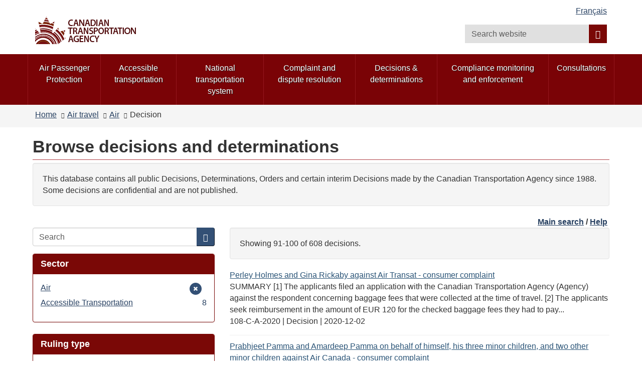

--- FILE ---
content_type: text/html; charset=utf-8
request_url: https://otc-cta.gc.ca/eng/decisions?f%5B0%5D=field_mandate%3A1691&f%5B1%5D=field_mode%3A1345&f%5B2%5D=field_ruling_type%3A1298&page=9
body_size: 11291
content:
<!DOCTYPE html>
<!--[if lt IE 9]><html lang="en" dir="ltr" class="no-js lt-ie9"><![endif]-->
<!--[if gt IE 8]><!-->
<html lang="en" dir="ltr"
  xmlns:og="http://ogp.me/ns#">
<!--<![endif]-->
<head>
  <link rel="profile" href="http://www.w3.org/1999/xhtml/vocab" />
  <meta charset="utf-8">
  <meta content="width=device-width,initial-scale=1" name="viewport" >
  <script type="text/x-mathjax-config">MathJax.Hub.Config({
  extensions: ['tex2jax.js'],
  jax: ['input/TeX','output/HTML-CSS'],
  tex2jax: {
    inlineMath: [ ['μ','μ'], ['\\(','\\)'] ],
    processEscapes: true,
    processClass: 'tex2jax',
    ignoreClass: 'html'
  },
  showProcessingMessages: false,
  messageStyle: 'none'
});</script><link rel="shortcut icon" href="https://otc-cta.gc.ca/sites/all/themes/cta2_bootstrap/images/cta_logo_leaf_offside_1.png" type="image/png" />
<script>window.rsConf = {general: {popupHref: '//app-na.readspeaker.com/cgi-bin/rsent?customerid=11965&lang=en_us&readid=block-system-main',usePost:true}};</script>
<meta name="robots" content="nofollow, noindex" />
<meta name="dcterms.creator" content="Web Experience Toolkit" />
<meta name="dcterms.language" title="ISO639-2" content="eng" />
<meta name="dcterms.subject" title="gccore" content="none" />
<meta name="dcterms.title" content="Browse decisions and determinations" />
<noscript><link rel="stylesheet" href="https://otc-cta.gc.ca/profiles/wetkit/libraries/wet-boew/css/noscript.min.css" /></noscript>
  <title>Browse decisions and determinations | Canadian Transportation Agency</title>
  <!-- HTML5 element support for IE6-8 -->
  <!--[if lt IE 9]>
    <script src="https://cdn.jsdelivr.net/html5shiv/3.7.3/html5shiv-printshiv.min.js"></script>
    <script src="http://ajax.googleapis.com/ajax/libs/jquery/1.11.1/jquery.min.js"></script>
  <![endif]-->
  <link type="text/css" rel="stylesheet" href="https://otc-cta.gc.ca/sites/default/files/css/css_lQaZfjVpwP_oGNqdtWCSpJT1EMqXdMiU84ekLLxQnc4.css" media="all" />
<link type="text/css" rel="stylesheet" href="https://otc-cta.gc.ca/sites/default/files/css/css_KCnBMOB69UhpkxgbF4-Rp1QuCC5ma-CSQSmvB1LjEUY.css" media="all" />

<!--[if gte IE 9]><!-->
<link type="text/css" rel="stylesheet" href="https://otc-cta.gc.ca/sites/default/files/css/css_LXpXM8pBJRv7NPKudwLFU7cy1C5uNlygkaao85GEtCU.css" media="all" />
<!--<![endif]-->
<link type="text/css" rel="stylesheet" href="https://otc-cta.gc.ca/sites/default/files/css/css_9na7m4r3HpHA5O5U1e_pgZuR46GziEpfhLM6MMHr2EE.css" media="all" />
<link type="text/css" rel="stylesheet" href="https://otc-cta.gc.ca/sites/default/files/css/css_CmiPx83mod0rfJR05ZnnUGxBfhLelyXDcqXfmbsi8dA.css" media="all" />
<link type="text/css" rel="stylesheet" href="https://otc-cta.gc.ca/sites/default/files/css/css_LDiBp89Lwg33B6rC-K92nvac3FC4ajoTgMBhv4DtsX4.css" media="all" />
<style>.inner.wb-eqht div.panel-separator{display:none;}#wb-sm .menu > li a:focus,#wb-sm .menu > li a:hover{background:#b0151e !important;}#wb-sm .menu .active,#wb-sm .menu .selected,#wb-sm .menu .wb-navcurr{background:#b0151e !important;}#wb-sm{background:#7A0306;}#wb-sm .menu > li{border-left:1px solid #94171e !important;}#wb-sm .menu .wb-navcurr{background:#b0151e !important;}.cta-home-top.bg-gray .col-md-4{display:none;}.cta-home-top.bg-gray .col-md-8{width:100% !important;}.cta-home-mid{display:none !important;}.cta-panel-red{background-color:#941114;color:#fff;}.cta-home-top .col-md-12 .pane-links.col-md-8,.cta-home-top .col-md-12 .pane-links.col-md-4{padding-left:0;padding-right:0;}body.i18n-en .content-listings .view-news-releases .views-row{padding-bottom:0.7em !important;margin-bottom:0.35em !important;}body.i18n-fr .content-listings .view-news-releases .views-row{padding-bottom:1.2em !important;margin-bottom:0.8em !important;}@media (min-width:992px){.pane-menu-menu-homepage-sidebar.col-md-8.pull-left{width:65% !important;}section.openplus-33-66{padding:0 10px 0 10px!important;}}.wb-tabs.carousel-s1 figure,.wb-tabs.carousel-s2 figure{background:rgba(36,56,80,0.9);}.pane-links h2.pane-title{background:rgba(36,56,80,0.9);border-color:rgba(36,56,80,0.9);}h2.pane-title{color:white;}.alert-notice a:focus,.alert-notice a:hover,.alert-danger a:focus,.alert-danger a:hover,.alert-warning a:focus,.alert-warning a:hover,.alert-success a:focus,.alert-success a:hover{color:#0535d2;}.cta-home-mid .container .row > div,.pane-links{border:1px solid rgba(36,56,80,0.9);}.pane-links li{border-top:1px solid rgba(36,56,80,0.9);}.pane-links h2.pane-title,.cta-home-mid h2.pane-title{background:rgba(36,56,80,0.9);border-color:rgba(36,56,80,0.9);}.btn.btn-secondary,.front .bg-white .btn.btn-primary{background:rgba(36,56,80,0.9);color:white;}.cta-home-bot .row{background:white;color:black;border:1px solid rgba(36,56,80,0.9);}.cta-home-bot h2.pane-title{color:#333 !important;}.cta-home-bot .btn btn-secondary span{color:white !important;}.cta-panel-red{background-color:#941114;color:#fff;}.front .homepage-chair img{background:#DDD;}form.webform-client-form div.form-type-radio label input,form.webform-client-form div.form-type-checkbox label input{height:20px;width:20px;position:relative;margin-right:5px;}body.page-node-submission div.webform-submission-info-text{width:100%;}div.panel-collapse.collapse.collapsed{display:none;}form.webform-client-form span.form-required{color:red;float:left;}form.webform-client-form div.form-type-textarea span.field-name{font-size:24px;}body.page-node-571130.page-node-done h1#wb-cont{display:none;}body.page-node-571130.page-node-done.i18n-fr ol.breadcrumb li.last a{color:white;}body.page-node-571130.page-node-done.i18n-fr ol.breadcrumb li.last a::before{content:"Formulaire de rétroaction sur l'accessibilité";color:#333;}body.i18n-en.page-node-571130.node-type-webform div.alert-warning{color:#f9f4d4;}body.i18n-en.page-node-571130.node-type-webform div.alert-warning::before{content:"Please note that you cannot submit an application at this time.  Please try again later.";color:#333;}body.i18n-fr.page-node-571130.node-type-webform div.alert-warning{color:#f9f4d4;}body.i18n-fr.page-node-571130.node-type-webform div.alert-warning::before{content:"Merci de noter que vous ne pouvez pas soumettre une nouvelle rétroaction à ce moment.  Veuillez réessayer plus tard.";color:#333;}.content-listings .views-row .views-field-counter .field-content a:hover,.content-listings .views-row .views-field-field-listing-title-long .field-content a:hover,.content-listings .views-row .views-field-title-field .field-content a:hover{color:#0535d2 !important;}section.openplus-66-33 h2.pane-title,body.node-type-enforcement-actions section.openplus-75-25 h2.pane-title{color:#333;}
</style>
  <script src="https://otc-cta.gc.ca/sites/default/files/js/js_Pt6OpwTd6jcHLRIjrE-eSPLWMxWDkcyYrPTIrXDSON0.js"></script>
<script src="https://otc-cta.gc.ca/sites/default/files/js/js_Nj7AYbNZJ1WiiHlUH9tHmB8OmpsTJ2_-s4UXgmm0X_Q.js"></script>
<script>document.createElement( "picture" );</script>
<script src="https://otc-cta.gc.ca/sites/default/files/js/js_kRPr8Am64vIqNsBwWrReBGHRLZcIsKB13mTwZ3cVO7w.js"></script>
<script src="https://otc-cta.gc.ca/sites/default/files/js/js_GL9hyPltflEMmemwmVfNng0oaUd6a8FYqCuZGX-DIVA.js"></script>
<script src="https://www.googletagmanager.com/gtag/js?id=G-38VWN4W742"></script>
<script>window.dataLayer = window.dataLayer || [];function gtag(){dataLayer.push(arguments)};gtag("js", new Date());gtag("set", "developer_id.dMDhkMT", true);gtag("config", "G-38VWN4W742", {"groups":"default","anonymize_ip":true});gtag("config", "UA-3593999-6", {"groups":"default","anonymize_ip":true});</script>
<script src="https://otc-cta.gc.ca/sites/default/files/js/js_h1-0SHf2Ktn8iH-b9N4w9wlCuUgO30Q3pJGov3IVolo.js"></script>
<script src="https://cdnjs.cloudflare.com/ajax/libs/mathjax/2.7.0/MathJax.js?config=TeX-AMS-MML_HTMLorMML"></script>
<script src="https://otc-cta.gc.ca/sites/default/files/js/js_NAY3K9ng7tFEIy24ocJFkvbhv10ZnZGLAQUGegqqFPo.js"></script>
<script>jQuery.extend(Drupal.settings, {"basePath":"\/","pathPrefix":"eng\/","setHasJsCookie":0,"ajaxPageState":{"theme":"cta2_bootstrap","theme_token":"NGFdQH6Iyge1gtApgLkFni8fVU6oSi9hhA0EzucXAgo","js":{"profiles\/wetkit\/libraries\/wet-boew\/js\/wet-boew.min.js":1,"profiles\/wetkit\/libraries\/theme-gcweb\/js\/theme.min.js":1,"profiles\/wetkit\/modules\/contrib\/picture\/picturefill2\/picturefill.min.js":1,"profiles\/wetkit\/modules\/contrib\/picture\/picture.min.js":1,"profiles\/wetkit\/themes\/bootstrap\/js\/bootstrap.js":1,"sites\/all\/modules\/contrib\/jquery_update\/replace\/jquery\/1.12\/jquery.min.js":1,"misc\/jquery-extend-3.4.0.js":1,"misc\/jquery-html-prefilter-3.5.0-backport.js":1,"misc\/jquery.once.js":1,"misc\/drupal.js":1,"sites\/all\/modules\/contrib\/jquery_update\/js\/jquery_browser.js":1,"sites\/all\/modules\/contrib\/jquery_update\/replace\/ui\/ui\/minified\/jquery.ui.core.min.js":1,"sites\/all\/modules\/contrib\/jquery_update\/replace\/ui\/ui\/minified\/jquery.ui.widget.min.js":1,"sites\/all\/modules\/contrib\/jquery_update\/replace\/ui\/ui\/minified\/jquery.ui.tabs.min.js":1,"sites\/all\/modules\/contrib\/jquery_update\/replace\/ui\/ui\/minified\/jquery.ui.accordion.min.js":1,"misc\/form-single-submit.js":1,"0":1,"profiles\/wetkit\/modules\/custom\/wetkit_theme\/js\/wetkit-accordion.js":1,"profiles\/wetkit\/modules\/contrib\/entityreference\/js\/entityreference.js":1,"profiles\/wetkit\/modules\/custom\/wetkit_admin\/wetkit-admin.js":1,"profiles\/wetkit\/modules\/custom\/wetkit_theme\/modules\/wetkit_bootstrapx\/js\/alert.js":1,"profiles\/wetkit\/modules\/custom\/wetkit_theme\/modules\/wetkit_bootstrapx\/js\/collapse.js":1,"profiles\/wetkit\/modules\/custom\/wetkit_theme\/modules\/wetkit_bootstrapx\/js\/tooltip.js":1,"profiles\/wetkit\/modules\/custom\/wetkit_theme\/modules\/wetkit_bootstrapx\/js\/vertical_tabs.js":1,"profiles\/wetkit\/modules\/custom\/wetkit_theme\/modules\/wetkit_emberx\/js\/wetkit-emberx.js":1,"profiles\/wetkit\/modules\/custom\/wetkit_widgets\/js\/wetkit_widgets.js":1,"sites\/all\/modules\/contrib\/mathjax\/mathjax.js":1,"profiles\/wetkit\/libraries\/jstorage\/jstorage.min.js":1,"profiles\/wetkit\/modules\/contrib\/custom_search\/js\/custom_search.js":1,"profiles\/wetkit\/modules\/custom\/wetkit_theme\/modules\/wetkit_bootstrapx\/js\/horizontal_tabs.js":1,"misc\/form.js":1,"profiles\/wetkit\/themes\/bootstrap\/js\/misc\/_collapse.js":1,"profiles\/wetkit\/modules\/contrib\/facetapi\/facetapi.js":1,"profiles\/wetkit\/modules\/custom\/wetkit_bean\/js\/wetkit_bean.js":1,"profiles\/wetkit\/modules\/custom\/wetkit_admin\/modules\/wetkit_navbar\/js\/wetkit-navbar.js":1,"sites\/all\/modules\/contrib\/google_analytics\/googleanalytics.js":1,"https:\/\/www.googletagmanager.com\/gtag\/js?id=G-38VWN4W742":1,"1":1,"sites\/all\/modules\/custom\/itk_siteimprove\/js\/itk-siteimprove.js":1,"https:\/\/cdnjs.cloudflare.com\/ajax\/libs\/mathjax\/2.7.0\/MathJax.js?config=TeX-AMS-MML_HTMLorMML":1,"profiles\/wetkit\/themes\/wetkit_bootstrap\/js\/wetkit-bootstrap.modules.js":1,"sites\/all\/themes\/cta2_bootstrap\/js\/jquery.sticky.js":1,"sites\/all\/themes\/cta2_bootstrap\/js\/init.js":1},"css":{"modules\/system\/system.base.css":1,"misc\/ui\/jquery.ui.core.css":1,"misc\/ui\/jquery.ui.theme.css":1,"misc\/ui\/jquery.ui.tabs.css":1,"misc\/ui\/jquery.ui.accordion.css":1,"profiles\/wetkit\/libraries\/theme-gcweb\/css\/theme.min.css":1,"profiles\/wetkit\/modules\/custom\/wetkit_theme\/css\/wetkit-featured.css":1,"profiles\/wetkit\/modules\/custom\/wetkit_theme\/css\/wetkit-accordian.css":1,"sites\/all\/modules\/custom\/cta_webform\/css\/dashboard.css":1,"profiles\/wetkit\/modules\/contrib\/date\/date_api\/date.css":1,"profiles\/wetkit\/modules\/contrib\/date\/date_popup\/themes\/datepicker.1.7.css":1,"modules\/field\/theme\/field.css":1,"modules\/node\/node.css":1,"sites\/all\/modules\/custom\/openplus_layouts\/css\/openplus_layouts.css":1,"profiles\/wetkit\/modules\/contrib\/picture\/picture_wysiwyg.css":1,"profiles\/wetkit\/modules\/custom\/wetkit_admin\/wetkit-admin.css":1,"profiles\/wetkit\/modules\/custom\/wetkit_theme\/modules\/wetkit_emberx\/css\/ember-contextual.css":1,"profiles\/wetkit\/modules\/custom\/wetkit_theme\/modules\/wetkit_emberx\/css\/ember-ctools.css":1,"profiles\/wetkit\/modules\/custom\/wetkit_theme\/modules\/wetkit_emberx\/css\/ember-media.css":1,"profiles\/wetkit\/modules\/custom\/wetkit_theme\/modules\/wetkit_emberx\/css\/ember-modal.css":1,"profiles\/wetkit\/modules\/custom\/wetkit_theme\/modules\/wetkit_emberx\/css\/ember-panels-ipe.css":1,"profiles\/wetkit\/modules\/custom\/wetkit_layouts\/css\/layouts.css":1,"profiles\/wetkit\/modules\/custom\/wetkit_admin\/modules\/wetkit_navbar\/css\/wetkit-navbar.css":1,"profiles\/wetkit\/modules\/custom\/wetkit_widgets\/css\/wetkit_widgets.css":1,"profiles\/wetkit\/modules\/custom\/wetkit_wysiwyg\/css\/wetkit-wysiwyg.css":1,"sites\/all\/modules\/contrib\/views\/css\/views.css":1,"profiles\/wetkit\/css\/wetkit.css":1,"profiles\/wetkit\/modules\/custom\/wetkit_menu\/css\/wetkit_menu.css":1,"profiles\/wetkit\/libraries\/theme-gcweb\/css\/messages.min.css":1,"profiles\/wetkit\/modules\/contrib\/ctools\/css\/ctools.css":1,"profiles\/wetkit\/modules\/contrib\/panels\/css\/panels.css":1,"sites\/all\/modules\/custom\/openplus_layouts\/plugins\/layouts\/openplus_33_66\/openplus-33-66.css":1,"profiles\/wetkit\/modules\/custom\/wetkit_theme\/modules\/wetkit_bootstrapx\/css\/horizontal_tabs.css":1,"sites\/all\/libraries\/fontawesome\/css\/font-awesome.css":1,"profiles\/wetkit\/themes\/wetkit_bootstrap\/css\/wetkit_bootstrap.styles.css":1,"profiles\/wetkit\/themes\/wetkit_bootstrap\/css\/bootstrap_overrides.min.css":1,"sites\/all\/themes\/cta2_bootstrap\/css\/init.css":1,"profiles\/wetkit\/modules\/custom\/wetkit_bean\/css\/wetkit_bean.css":1,"profiles\/wetkit\/modules\/custom\/wetkit_core\/css\/wetkit_core.css":1,"profiles\/wetkit\/modules\/custom\/wetkit_search\/css\/wetkit_search.css":1,"profiles\/wetkit\/modules\/custom\/wetkit_wetboew\/css\/wetkit_wetboew.css":1,"0":1}},"admin_menu":{"suppress":1},"custom_search":{"form_target":"_self","solr":1},"urlIsAjaxTrusted":{"\/eng\/decisions":true,"\/eng\/decisions?amp%3Bf%5B1%5D=field_subject%3A1304\u0026amp%3Bamp%3Bf%5B1%5D=field_ruling_type%3A1687\u0026amp%3Bamp%3Bf%5B2%5D=field_ruling_date%3A2019\u0026f%5B0%5D=field_ruling_date%3A2000\u0026f%5B1%5D=field_ruling_date%3A2000-12\u0026f%5B2%5D=field_mandate%3A1693\u0026f%5B3%5D=field_ruling_date%3A2000-12-01":true},"better_exposed_filters":{"views":{"rulings_search":{"displays":{"panel_pane_1":{"filters":[]}}}}},"facetapi":{"facets":[{"limit":20,"id":"facetapi-facet-search-apirulings-block-field-mode","searcher":"search_api@rulings","realmName":"block","facetName":"field_mode","queryType":null,"widget":"facetapi_links","showMoreText":"Show more","showFewerText":"Show fewer"},{"limit":20,"id":"facetapi-facet-search-apirulings-block-field-ruling-type","searcher":"search_api@rulings","realmName":"block","facetName":"field_ruling_type","queryType":null,"widget":"facetapi_links","showMoreText":"Show more","showFewerText":"Show fewer"},{"limit":"10","id":"facetapi-facet-search-apirulings-block-field-ruling-date","searcher":"search_api@rulings","realmName":"block","facetName":"field_ruling_date","queryType":"date","widget":"facetapi_links","showMoreText":"Show more","showFewerText":"Show fewer"}]},"googleanalytics":{"account":["G-38VWN4W742","UA-3593999-6"],"trackOutbound":1,"trackMailto":1,"trackDownload":1,"trackDownloadExtensions":"epub|7z|aac|arc|arj|asf|asx|avi|bin|csv|doc(x|m)?|dot(x|m)?|exe|flv|gif|gz|gzip|hqx|jar|jpe?g|js|mp(2|3|4|e?g)|mov(ie)?|msi|msp|pdf|phps|png|ppt(x|m)?|pot(x|m)?|pps(x|m)?|ppam|sld(x|m)?|thmx|qtm?|ra(m|r)?|sea|sit|tar|tgz|torrent|txt|wav|wma|wmv|wpd|xls(x|m|b)?|xlt(x|m)|xlam|xml|z|zip"},"currentPath":"decisions","currentPathIsAdmin":false,"itk_siteimprove":{"key":"6104476"},"bootstrap":{"anchorsFix":"0","anchorsSmoothScrolling":"0","formHasError":1,"popoverEnabled":1,"popoverOptions":{"animation":1,"html":0,"placement":"right","selector":"","trigger":"click","triggerAutoclose":1,"title":"","content":"","delay":0,"container":"body"},"tooltipEnabled":1,"tooltipOptions":{"animation":1,"html":0,"placement":"auto left","selector":"","trigger":"hover focus","delay":0,"container":"body"}}});</script>
</head>
<body class="cta2-bootstrap theme-gcweb html not-front not-logged-in one-sidebar sidebar-first page-decisions i18n-en">
  <ul id="wb-tphp">
          <li class="wb-slc">
        <a class="wb-sl" href="#wb-cont">Skip to main content</a>
      </li>
              <li class="wb-slc visible-md visible-lg">
        <a class="wb-sl" href="#wb-info">Skip to "About this site"</a>
      </li>
      </ul>
    <header id="navbar" role="banner" class="">
  <div id="wb-bnr" class="container">
    <section id="wb-lng" class="visible-md visible-lg text-right">
      <h2 class="wb-inv">Language selection</h2>
      <div class="row">
        <div class="col-md-12">
          <ul class="list-inline margin-bottom-none"><li id="wet-fullhd-lang"><a href="/fra/decisions?f%5B0%5D=field_mandate%3A1691&amp;f%5B1%5D=field_mode%3A1345&amp;f%5B2%5D=field_ruling_type%3A1298&amp;page=9" class="link" hreflang="fr" lang="fr">Français</a></li></ul>        </div>
      </div>
    </section>
    <div class="row">
      <div class="brand col-xs-8 col-sm-9 col-md-6">
                      <a href="/eng/home">
                          <img alt="Canadian Transportation Agency" src="https://otc-cta.gc.ca/sites/all/themes/cta2_bootstrap/images/cta_logo_en.png"  />
                                  </a>
              </div>
      <section class="wb-mb-links col-xs-4 col-sm-3 visible-sm visible-xs" id="wb-glb-mn">
        <h2>Search and menus</h2>
        <ul class="list-inline text-right chvrn">
          <li>
            <a href="#mb-pnl" title="Search and menus" aria-controls="mb-pnl" class="overlay-lnk" role="button">
              <span class="glyphicon glyphicon-search">
                <span class="glyphicon glyphicon-th-list">
                  <span class="wb-inv">Search and menus</span>
                </span>
              </span>
            </a>
          </li>
        </ul>
        <div id="mb-pnl"></div>
      </section>
        <section id="wb-srch" class="col-xs-6 text-right visible-md visible-lg">
            <h2 class="wb-inv">Search</h2>
                          <form class="search-form form-inline" role="search" name="search-form" action="/eng/decisions?amp%3Bf%5B1%5D=field_subject%3A1304&amp;amp%3Bamp%3Bf%5B1%5D=field_ruling_type%3A1687&amp;amp%3Bamp%3Bf%5B2%5D=field_ruling_date%3A2019&amp;f%5B0%5D=field_ruling_date%3A2000&amp;f%5B1%5D=field_ruling_date%3A2000-12&amp;f%5B2%5D=field_mandate%3A1693&amp;f%5B3%5D=field_ruling_date%3A2000-12-01" method="post" id="search-form" accept-charset="UTF-8"><div><div class="form-item form-item-custom-search-blocks-form-1 form-type-textfield form-group"><input title="Enter the terms you wish to search for." class="custom-search-box form-control form-text" placeholder="Search website" type="search" id="wb-srch-q" name="custom_search_blocks_form_1" value="" size="15" maxlength="128" /></div><button data-icon="search" value="search" name="wb-srch-sub" type="submit" id="wb-srch-sub" class="btn btn-primary btn-small form-submit"><span class="glyphicon-search glyphicon"></span><span class="wb-inv">Search</span></button>
<input type="hidden" name="delta" value="1" />
<input type="hidden" name="form_build_id" value="form-o17hQvsRuGPCu7oDKzz23PZoDsWNcPRWpIyDqFHx1iM" />
<input type="hidden" name="form_id" value="custom_search_blocks_form_1" />
<input type="hidden" name="custom_search_paths" value="search/site/[key]" />
</div></form>                    </section>
    </div>
  </div>
      <nav id="wb-sm" class="wb-menu visible-md visible-lg" data-trgt="mb-pnl">
      <div class="pnl-strt container nvbar">
        <h2 class="wb-inv">Topics menu</h2>
        <div class="row">
          <ul class="list-inline menu" role="menubar"><li class="first leaf menu-mlid-41190"><a href="https://rppa-appr.ca/eng">Air Passenger Protection</a></li>
<li class="leaf menu-mlid-40493"><a href="/eng/accessible-transportation">Accessible transportation</a></li>
<li class="leaf menu-mlid-40520"><a href="/eng/national-transportation-system">National transportation system</a></li>
<li class="leaf menu-mlid-49998"><a href="/eng/complaint-and-dispute-resolution">Complaint and dispute resolution</a></li>
<li class="leaf menu-mlid-39304"><a href="/eng/decisions-determinations">Decisions &amp; determinations</a></li>
<li class="leaf menu-mlid-48363"><a href="/eng/compliance-enforcement">Compliance monitoring and enforcement</a></li>
<li class="last leaf menu-mlid-48427"><a href="/eng/consultations">Consultations</a></li>
</ul>        </div>
      </div>
    </nav>
      <nav id="wb-bc" property="breadcrumb">
    <div class="container">
      <div class="row">
        <div class="contextual-links-region"><ol class="breadcrumb"><li class="inline odd first"><a href="/eng">Home</a></li>  <li class="inline even"><a href="/eng/decisions?f%5B0%5D=field_mandate%3A1691" class="active">Air travel</a></li>  <li class="inline odd"><a href="/eng/decisions?f%5B0%5D=field_mandate%3A1691&amp;f%5B1%5D=field_mode%3A1345" class="active">Air</a></li>  <li class="inline even last">Decision</li></ol></div>      </div>
    </div>
  </nav>
</header>
<main role="main" class="container">
  <div class="row">
    <section>
                    <div class="region region-content">
    <section id="block-system-main" class="block block-system clearfix">

      
  <div class="panel-display openplus_33_66 clearfix " >
  <section class="openplus-33-66">
  	<div class="row">
          		<div class="col-md-12 top">
    			<div class="panel-pane pane-page-title"  id="wb-cont" >
  
      
  
  <div class="pane-content">
    <h1>Browse decisions and determinations</h1>
  </div>

  
  </div>
<div class="panel-separator"></div><div class="panel-pane pane-block pane-bean-decision-search-introduction-t"  >
  
      
  
  <div class="pane-content">
    <section>
  <div class="field field-name-field-bean-wetkit-body field-type-text-long field-label-hidden"><div class="field-items"><div class="field-item even"><section class="well">
	<p>This database contains all public Decisions, Determinations, Orders and certain interim Decisions made by the Canadian Transportation Agency since 1988. Some decisions are confidential and are not published.</p>
</section>
</div></div></div></section>
  </div>

  
  </div>
<div class="panel-separator"></div><div class="panel-pane pane-block pane-bean-decisions-browse-top-links"  >
  
      
  
  <div class="pane-content">
    <section>
  <div class="field field-name-field-bean-wetkit-body field-type-text-long field-label-hidden"><div class="field-items"><div class="field-item even"><p class="text-right"><strong><a href="/eng/decisions-determinations">Main search</a> / <a href="/eng/help-decision-search">Help</a> </strong></p>
</div></div></div></section>
  </div>

  
  </div>
    		</div>
        	</div>
  	<div class="row">
      	  	<div class="col-md-4 left">
	    	<div class="panel-pane pane-search-box"  >
  
      
  
  <div class="pane-content">
    <form class="search-form clearfix" action="/eng/decisions" method="post" id="search-form-2" accept-charset="UTF-8"><div><div class="form-wrapper form-group" id="edit-basic"><div class="input-group"><input placeholder="Search" class="form-control form-text" type="text" id="edit-keys" name="keys" value="" size="" maxlength="255" /><span class="input-group-btn"><button type="submit" class="btn btn-primary"><span class="icon glyphicon glyphicon-search" aria-hidden="true"></span></button></span></div><button class="element-invisible btn btn-primary btn-small form-submit" type="submit" id="edit-submit" name="op" value="Search">Search</button>
</div><input type="hidden" name="form_build_id" value="form-DvL7Wo3kBY4YaoFh5oDC_SvXL3TTkoiguaiZufuQeno" />
<input type="hidden" name="form_id" value="search_form" />
</div></form>  </div>

  
  </div>
<div class="panel-separator"></div><div  class="panel-bootstrap-pane panel panel-primary pane-facet">
  
        <div  class="panel-heading">
      <h2  class="panel-title">
                  Sector              </h2>
    </div>
    
  
  
  <div  class="panel-body">
    <div class="item-list"><ul class="facetapi-facetapi-links facetapi-facet-field-mode" id="facetapi-facet-search-apirulings-block-field-mode"><li class="active leaf"><a href="/eng/decisions?f%5B0%5D=field_mandate%3A1691&amp;f%5B1%5D=field_ruling_type%3A1298" class="facetapi-active" rel="nofollow" id="facetapi-link--49"><span class="element-invisible"> Remove Air filter </span>Air</a></li>
<li class="leaf"><a href="/eng/decisions?f%5B0%5D=field_mandate%3A1691&amp;f%5B1%5D=field_mode%3A1345&amp;f%5B2%5D=field_ruling_type%3A1298&amp;f%5B3%5D=field_mode%3A1344" class="facetapi-inactive" rel="nofollow" id="facetapi-link--50">Accessible Transportation <span class="facetapi-facet-count">8</span><span class="element-invisible"> Apply Accessible Transportation filter </span></a></li>
</ul></div>  </div>

  
  
  </div>
<div class="panel-separator"></div><div  class="panel-bootstrap-pane panel panel-primary pane-facet">
  
        <div  class="panel-heading">
      <h2  class="panel-title">
                  Ruling type              </h2>
    </div>
    
  
  
  <div  class="panel-body">
    <div class="item-list"><ul class="facetapi-facetapi-links facetapi-facet-field-ruling-type" id="facetapi-facet-search-apirulings-block-field-ruling-type"><li class="active leaf"><a href="/eng/decisions?f%5B0%5D=field_mandate%3A1691&amp;f%5B1%5D=field_mode%3A1345" class="facetapi-active" rel="nofollow" id="facetapi-link--21"><span class="element-invisible"> Remove Decision filter </span>Decision</a></li>
</ul></div>  </div>

  
  
  </div>
<div class="panel-separator"></div><div  class="panel-bootstrap-pane panel panel-primary pane-facet">
  
        <div  class="panel-heading">
      <h2  class="panel-title">
                  Date              </h2>
    </div>
    
  
  
  <div  class="panel-body">
    <div class="item-list"><ul class="facetapi-facetapi-links facetapi-facet-field-ruling-date" id="facetapi-facet-search-apirulings-block-field-ruling-date"><li class="leaf"><a href="/eng/decisions?f%5B0%5D=field_mandate%3A1691&amp;f%5B1%5D=field_mode%3A1345&amp;f%5B2%5D=field_ruling_type%3A1298&amp;f%5B3%5D=field_ruling_date%3A2023" class="facetapi-inactive" rel="nofollow" id="facetapi-link--22">2023 <span class="facetapi-facet-count">3</span><span class="element-invisible"> Apply 2023 filter </span></a></li>
<li class="leaf"><a href="/eng/decisions?f%5B0%5D=field_mandate%3A1691&amp;f%5B1%5D=field_mode%3A1345&amp;f%5B2%5D=field_ruling_type%3A1298&amp;f%5B3%5D=field_ruling_date%3A2022" class="facetapi-inactive" rel="nofollow" id="facetapi-link--23">2022 <span class="facetapi-facet-count">42</span><span class="element-invisible"> Apply 2022 filter </span></a></li>
<li class="leaf"><a href="/eng/decisions?f%5B0%5D=field_mandate%3A1691&amp;f%5B1%5D=field_mode%3A1345&amp;f%5B2%5D=field_ruling_type%3A1298&amp;f%5B3%5D=field_ruling_date%3A2021" class="facetapi-inactive" rel="nofollow" id="facetapi-link--24">2021 <span class="facetapi-facet-count">41</span><span class="element-invisible"> Apply 2021 filter </span></a></li>
<li class="leaf"><a href="/eng/decisions?f%5B0%5D=field_mandate%3A1691&amp;f%5B1%5D=field_mode%3A1345&amp;f%5B2%5D=field_ruling_type%3A1298&amp;f%5B3%5D=field_ruling_date%3A2020" class="facetapi-inactive" rel="nofollow" id="facetapi-link--25">2020 <span class="facetapi-facet-count">70</span><span class="element-invisible"> Apply 2020 filter </span></a></li>
<li class="leaf"><a href="/eng/decisions?f%5B0%5D=field_mandate%3A1691&amp;f%5B1%5D=field_mode%3A1345&amp;f%5B2%5D=field_ruling_type%3A1298&amp;f%5B3%5D=field_ruling_date%3A2019" class="facetapi-inactive" rel="nofollow" id="facetapi-link--26">2019 <span class="facetapi-facet-count">37</span><span class="element-invisible"> Apply 2019 filter </span></a></li>
<li class="leaf"><a href="/eng/decisions?f%5B0%5D=field_mandate%3A1691&amp;f%5B1%5D=field_mode%3A1345&amp;f%5B2%5D=field_ruling_type%3A1298&amp;f%5B3%5D=field_ruling_date%3A2018" class="facetapi-inactive" rel="nofollow" id="facetapi-link--27">2018 <span class="facetapi-facet-count">46</span><span class="element-invisible"> Apply 2018 filter </span></a></li>
<li class="leaf"><a href="/eng/decisions?f%5B0%5D=field_mandate%3A1691&amp;f%5B1%5D=field_mode%3A1345&amp;f%5B2%5D=field_ruling_type%3A1298&amp;f%5B3%5D=field_ruling_date%3A2017" class="facetapi-inactive" rel="nofollow" id="facetapi-link--28">2017 <span class="facetapi-facet-count">25</span><span class="element-invisible"> Apply 2017 filter </span></a></li>
<li class="leaf"><a href="/eng/decisions?f%5B0%5D=field_mandate%3A1691&amp;f%5B1%5D=field_mode%3A1345&amp;f%5B2%5D=field_ruling_type%3A1298&amp;f%5B3%5D=field_ruling_date%3A2016" class="facetapi-inactive" rel="nofollow" id="facetapi-link--29">2016 <span class="facetapi-facet-count">11</span><span class="element-invisible"> Apply 2016 filter </span></a></li>
<li class="leaf"><a href="/eng/decisions?f%5B0%5D=field_mandate%3A1691&amp;f%5B1%5D=field_mode%3A1345&amp;f%5B2%5D=field_ruling_type%3A1298&amp;f%5B3%5D=field_ruling_date%3A2015" class="facetapi-inactive" rel="nofollow" id="facetapi-link--30">2015 <span class="facetapi-facet-count">17</span><span class="element-invisible"> Apply 2015 filter </span></a></li>
<li class="leaf"><a href="/eng/decisions?f%5B0%5D=field_mandate%3A1691&amp;f%5B1%5D=field_mode%3A1345&amp;f%5B2%5D=field_ruling_type%3A1298&amp;f%5B3%5D=field_ruling_date%3A2014" class="facetapi-inactive" rel="nofollow" id="facetapi-link--31">2014 <span class="facetapi-facet-count">24</span><span class="element-invisible"> Apply 2014 filter </span></a></li>
<li class="leaf"><a href="/eng/decisions?f%5B0%5D=field_mandate%3A1691&amp;f%5B1%5D=field_mode%3A1345&amp;f%5B2%5D=field_ruling_type%3A1298&amp;f%5B3%5D=field_ruling_date%3A2013" class="facetapi-inactive" rel="nofollow" id="facetapi-link--32">2013 <span class="facetapi-facet-count">19</span><span class="element-invisible"> Apply 2013 filter </span></a></li>
<li class="leaf"><a href="/eng/decisions?f%5B0%5D=field_mandate%3A1691&amp;f%5B1%5D=field_mode%3A1345&amp;f%5B2%5D=field_ruling_type%3A1298&amp;f%5B3%5D=field_ruling_date%3A2012" class="facetapi-inactive" rel="nofollow" id="facetapi-link--33">2012 <span class="facetapi-facet-count">20</span><span class="element-invisible"> Apply 2012 filter </span></a></li>
<li class="leaf"><a href="/eng/decisions?f%5B0%5D=field_mandate%3A1691&amp;f%5B1%5D=field_mode%3A1345&amp;f%5B2%5D=field_ruling_type%3A1298&amp;f%5B3%5D=field_ruling_date%3A2011" class="facetapi-inactive" rel="nofollow" id="facetapi-link--34">2011 <span class="facetapi-facet-count">12</span><span class="element-invisible"> Apply 2011 filter </span></a></li>
<li class="leaf"><a href="/eng/decisions?f%5B0%5D=field_mandate%3A1691&amp;f%5B1%5D=field_mode%3A1345&amp;f%5B2%5D=field_ruling_type%3A1298&amp;f%5B3%5D=field_ruling_date%3A2010" class="facetapi-inactive" rel="nofollow" id="facetapi-link--35">2010 <span class="facetapi-facet-count">19</span><span class="element-invisible"> Apply 2010 filter </span></a></li>
<li class="leaf"><a href="/eng/decisions?f%5B0%5D=field_mandate%3A1691&amp;f%5B1%5D=field_mode%3A1345&amp;f%5B2%5D=field_ruling_type%3A1298&amp;f%5B3%5D=field_ruling_date%3A2009" class="facetapi-inactive" rel="nofollow" id="facetapi-link--36">2009 <span class="facetapi-facet-count">15</span><span class="element-invisible"> Apply 2009 filter </span></a></li>
<li class="leaf"><a href="/eng/decisions?f%5B0%5D=field_mandate%3A1691&amp;f%5B1%5D=field_mode%3A1345&amp;f%5B2%5D=field_ruling_type%3A1298&amp;f%5B3%5D=field_ruling_date%3A2008" class="facetapi-inactive" rel="nofollow" id="facetapi-link--37">2008 <span class="facetapi-facet-count">19</span><span class="element-invisible"> Apply 2008 filter </span></a></li>
<li class="leaf"><a href="/eng/decisions?f%5B0%5D=field_mandate%3A1691&amp;f%5B1%5D=field_mode%3A1345&amp;f%5B2%5D=field_ruling_type%3A1298&amp;f%5B3%5D=field_ruling_date%3A2007" class="facetapi-inactive" rel="nofollow" id="facetapi-link--38">2007 <span class="facetapi-facet-count">28</span><span class="element-invisible"> Apply 2007 filter </span></a></li>
<li class="leaf"><a href="/eng/decisions?f%5B0%5D=field_mandate%3A1691&amp;f%5B1%5D=field_mode%3A1345&amp;f%5B2%5D=field_ruling_type%3A1298&amp;f%5B3%5D=field_ruling_date%3A2006" class="facetapi-inactive" rel="nofollow" id="facetapi-link--39">2006 <span class="facetapi-facet-count">33</span><span class="element-invisible"> Apply 2006 filter </span></a></li>
<li class="leaf"><a href="/eng/decisions?f%5B0%5D=field_mandate%3A1691&amp;f%5B1%5D=field_mode%3A1345&amp;f%5B2%5D=field_ruling_type%3A1298&amp;f%5B3%5D=field_ruling_date%3A2005" class="facetapi-inactive" rel="nofollow" id="facetapi-link--40">2005 <span class="facetapi-facet-count">27</span><span class="element-invisible"> Apply 2005 filter </span></a></li>
<li class="leaf"><a href="/eng/decisions?f%5B0%5D=field_mandate%3A1691&amp;f%5B1%5D=field_mode%3A1345&amp;f%5B2%5D=field_ruling_type%3A1298&amp;f%5B3%5D=field_ruling_date%3A2004" class="facetapi-inactive" rel="nofollow" id="facetapi-link--41">2004 <span class="facetapi-facet-count">15</span><span class="element-invisible"> Apply 2004 filter </span></a></li>
<li class="leaf"><a href="/eng/decisions?f%5B0%5D=field_mandate%3A1691&amp;f%5B1%5D=field_mode%3A1345&amp;f%5B2%5D=field_ruling_type%3A1298&amp;f%5B3%5D=field_ruling_date%3A2003" class="facetapi-inactive" rel="nofollow" id="facetapi-link--42">2003 <span class="facetapi-facet-count">12</span><span class="element-invisible"> Apply 2003 filter </span></a></li>
<li class="leaf"><a href="/eng/decisions?f%5B0%5D=field_mandate%3A1691&amp;f%5B1%5D=field_mode%3A1345&amp;f%5B2%5D=field_ruling_type%3A1298&amp;f%5B3%5D=field_ruling_date%3A2002" class="facetapi-inactive" rel="nofollow" id="facetapi-link--43">2002 <span class="facetapi-facet-count">30</span><span class="element-invisible"> Apply 2002 filter </span></a></li>
<li class="leaf"><a href="/eng/decisions?f%5B0%5D=field_mandate%3A1691&amp;f%5B1%5D=field_mode%3A1345&amp;f%5B2%5D=field_ruling_type%3A1298&amp;f%5B3%5D=field_ruling_date%3A2001" class="facetapi-inactive" rel="nofollow" id="facetapi-link--44">2001 <span class="facetapi-facet-count">34</span><span class="element-invisible"> Apply 2001 filter </span></a></li>
<li class="leaf"><a href="/eng/decisions?f%5B0%5D=field_mandate%3A1691&amp;f%5B1%5D=field_mode%3A1345&amp;f%5B2%5D=field_ruling_type%3A1298&amp;f%5B3%5D=field_ruling_date%3A2000" class="facetapi-inactive" rel="nofollow" id="facetapi-link--45">2000 <span class="facetapi-facet-count">9</span><span class="element-invisible"> Apply 2000 filter </span></a></li>
</ul></div>  </div>

  
  
  </div>
		  </div>
                    <div class="col-md-8 right">
                <div  class="panel-bootstrap-pane well pane-block pane-current-search-results-count-rulings">
  
      
  
  
  <div  class="well-body">
    <div class="current-search-item current-search-item-text current-search-item-result-count">Showing 91-100 of 608 decisions.</div>  </div>

  
  
  </div>
<div class="panel-separator"></div><div class="panel-pane pane-views-panes pane-rulings-search-panel-pane-1 content-listings"  >
  
      
  
  <div class="pane-content">
    <div class="view view-rulings-search view-id-rulings_search view-display-id-panel_pane_1 view-dom-id-cb331f3b03e22b20de8b299cf4e1d8a7">
        
  
  
      <div class="view-content">
        <div class="views-row views-row-1 views-row-odd views-row-first">
      
          
<div class="fieldset views-fieldset" data-module="views_fieldsets">

      <div class="views-field views-field-field-listing-title-long"><span class="field-content"><a href="/eng/ruling/108-c-a-2020">Perley Holmes and Gina Rickaby against Air Transat - consumer complaint
</a></span></div>      <div class="views-field views-field-views-conditional"><span class="field-content">SUMMARY
[1] The applicants filed an application with the Canadian Transportation Agency (Agency) against the respondent concerning baggage fees that were collected at the time of travel.
[2] The applicants seek reimbursement in the amount of EUR&nbsp;120 for the checked baggage fees they had to pay...</span></div>  
</div>

    
  <div class="views-field views-field-field-ruling-date">        <span class="field-content content-date">108-C-A-2020 | Decision | <span class="date-display-single">2020-12-02</span></span>  </div>  </div>
  <div class="views-row views-row-2 views-row-even">
      
          
<div class="fieldset views-fieldset" data-module="views_fieldsets">

      <div class="views-field views-field-field-listing-title-long"><span class="field-content"><a href="/eng/ruling/107-c-a-2020">Prabhjeet Pamma and Amardeep Pamma on behalf of himself, his three minor children, and two other minor children against Air Canada - consumer complaint
</a></span></div>      <div class="views-field views-field-views-conditional"><span class="field-content">SUMMARY
[1] The applicants filed an application with the Canadian Transportation Agency (Agency) concerning Prabhjeet Pamma’s and one lap-held infant’s being downgraded from business class to economy class on Flight No.&nbsp;AC933 from Cancun, Mexico, to Vancouver, British Columbia, on March&nbsp;...</span></div>  
</div>

    
  <div class="views-field views-field-field-ruling-date">        <span class="field-content content-date">107-C-A-2020 | Decision | <span class="date-display-single">2020-11-30</span></span>  </div>  </div>
  <div class="views-row views-row-3 views-row-odd">
      
          
<div class="fieldset views-fieldset" data-module="views_fieldsets">

      <div class="views-field views-field-field-listing-title-long"><span class="field-content"><a href="/eng/ruling/106-c-a-2020">Camila Soares against American Airlines, Inc. and LATAM Airlines Group S.A. - consumer complaint
</a></span></div>      <div class="views-field views-field-views-conditional"><span class="field-content">SUMMARY
[1] Camila&nbsp;Soares filed an application with the Canadian Transportation Agency (Agency) against the respondents regarding the cancellation of her reservation on her return flight from São Paulo, Brazil, to Toronto, Ontario, via Rio de Janeiro, Brazil, and New&nbsp;York, USA.
[2] The...</span></div>  
</div>

    
  <div class="views-field views-field-field-ruling-date">        <span class="field-content content-date">106-C-A-2020 | Decision | <span class="date-display-single">2020-11-23</span></span>  </div>  </div>
  <div class="views-row views-row-4 views-row-even">
      
          
<div class="fieldset views-fieldset" data-module="views_fieldsets">

      <div class="views-field views-field-field-listing-title-long"><span class="field-content"><a href="/eng/ruling/104-c-a-2020">Carla Vallin and her minor children against ABC Aerolineas, S.A. de C.V. - consumer complaint
</a></span></div>      <div class="views-field views-field-views-conditional"><span class="field-content">SUMMARY
[1] The applicants filed an application with the Canadian Transportation Agency (Agency) against the respondent concerning the cancellation of Interjet Flight No. 2851 from Vancouver, British Columbia, to Mexico City, Mexico, on December 17, 2018.
[2] The applicants seek the following...</span></div>  
</div>

    
  <div class="views-field views-field-field-ruling-date">        <span class="field-content content-date">104-C-A-2020 | Decision | <span class="date-display-single">2020-11-18</span></span>  </div>  </div>
  <div class="views-row views-row-5 views-row-odd">
      
          
<div class="fieldset views-fieldset" data-module="views_fieldsets">

      <div class="views-field views-field-field-listing-title-long"><span class="field-content"><a href="/eng/ruling/102-c-a-2020">Ali Madooei against Air Canada - consumer complaint
</a></span></div>      <div class="views-field views-field-views-conditional"><span class="field-content">SUMMARY
[1] Ali Madooei filed an application with the Canadian Transportation Agency (Agency) against Air Canada regarding the cancellation of Flight No. AC7506 from Toronto, Ontario, to Baltimore, USA, on January 31, 2019.
[2] Mr. Madooei purchased a standard economy fare ticket in the amount of...</span></div>  
</div>

    
  <div class="views-field views-field-field-ruling-date">        <span class="field-content content-date">102-C-A-2020 | Decision | <span class="date-display-single">2020-11-18</span></span>  </div>  </div>
  <div class="views-row views-row-6 views-row-even">
      
          
<div class="fieldset views-fieldset" data-module="views_fieldsets">

      <div class="views-field views-field-field-listing-title-long"><span class="field-content"><a href="/eng/ruling/100-c-a-2020">Janusz Potok and Elizabeth Potok against WestJet - consumer complaint
</a></span></div>      <div class="views-field views-field-views-conditional"><span class="field-content">SUMMARY
[1] The applicants filed an application with the Canadian Transportation Agency (Agency) concerning a delay that they incurred while going through security screening, resulting in them missing the boarding cut-off time for Flight No.&nbsp;WS121 on July&nbsp;24, 2019 from Calgary, Alberta,...</span></div>  
</div>

    
  <div class="views-field views-field-field-ruling-date">        <span class="field-content content-date">100-C-A-2020 | Decision | <span class="date-display-single">2020-11-09</span></span>  </div>  </div>
  <div class="views-row views-row-7 views-row-odd">
      
          
<div class="fieldset views-fieldset" data-module="views_fieldsets">

      <div class="views-field views-field-field-listing-title-long"><span class="field-content"><a href="/eng/ruling/99-c-a-2020">Shalini Bajwa and Gurvinder Bajwa against Jet Airways (India) Limited (Jet Airways) - consumer complaint
</a></span></div>      <div class="views-field views-field-views-conditional"><span class="field-content">[1] The applicants filed an application with the Canadian Transportation Agency (Agency) against Jet Airways seeking a refund as a result of the discontinued operations with respect to the international air service provided by Jet Airways.
[2] On June&nbsp;20, 2019, a corporate insolvency...</span></div>  
</div>

    
  <div class="views-field views-field-field-ruling-date">        <span class="field-content content-date">99-C-A-2020 | Decision | <span class="date-display-single">2020-11-02</span></span>  </div>  </div>
  <div class="views-row views-row-8 views-row-even">
      
          
<div class="fieldset views-fieldset" data-module="views_fieldsets">

      <div class="views-field views-field-field-listing-title-long"><span class="field-content"><a href="/eng/ruling/98-c-a-2020">Maryline Metzger, on behalf of herself and her minor children against Air Canada - consumer complaint
</a></span></div>      <div class="views-field views-field-views-conditional"><span class="field-content">SUMMARY 
[1] The applicants filed an application with the Canadian Transportation Agency (Agency) against the respondent regarding the delay of checked baggage following a flight from Québec, Quebec, to Paris, France, via Toronto, Ontario, on June 18,&nbsp;2018.
[2] They seek the maximum...</span></div>  
</div>

    
  <div class="views-field views-field-field-ruling-date">        <span class="field-content content-date">98-C-A-2020 | Decision | <span class="date-display-single">2020-10-20</span></span>  </div>  </div>
  <div class="views-row views-row-9 views-row-odd">
      
          
<div class="fieldset views-fieldset" data-module="views_fieldsets">

      <div class="views-field views-field-field-listing-title-long"><span class="field-content"><a href="/eng/ruling/97-c-a-2020">Mary Joanne Miller against Air Canada - consumer complaint
</a></span></div>      <div class="views-field views-field-views-conditional"><span class="field-content">SUMMARY
[1] Mary Joanne Miller filed an application with the Canadian Transportation Agency (Agency) against Air&nbsp;Canada regarding the schedule irregularity of her flight from Orlando, Florida, USA, to Halifax, Nova Scotia, via Montréal, Quebec, on March&nbsp;11, 2019. Ms.&nbsp;Miller claims...</span></div>  
</div>

    
  <div class="views-field views-field-field-ruling-date">        <span class="field-content content-date">97-C-A-2020 | Decision | <span class="date-display-single">2020-10-20</span></span>  </div>  </div>
  <div class="views-row views-row-10 views-row-even views-row-last">
      
          
<div class="fieldset views-fieldset" data-module="views_fieldsets">

      <div class="views-field views-field-field-listing-title-long"><span class="field-content"><a href="/eng/ruling/96-c-a-2020">Qasim Farasat against Pakistan International Airlines Corporation - consumer complaint
</a></span></div>      <div class="views-field views-field-views-conditional"><span class="field-content">SUMMARY
[1] Qasim Farasat filed an application with the Canadian Transportation Agency (Agency) against PIA regarding damage to his checked baggage while he was travelling from Toronto, Ontario, to Islamabad, Pakistan, on April&nbsp;11, 2019.
[2] Mr.&nbsp;Farasat seeks compensation in the amount of...</span></div>  
</div>

    
  <div class="views-field views-field-field-ruling-date">        <span class="field-content content-date">96-C-A-2020 | Decision | <span class="date-display-single">2020-10-19</span></span>  </div>  </div>
    </div>
  
      <div class="text-center"><div class="item-list"><ul class="pagination"><li class="pager-first"><a title="Go to first page" href="/eng/decisions?f%5B0%5D=field_mandate%3A1691&amp;f%5B1%5D=field_mode%3A1345&amp;f%5B2%5D=field_ruling_type%3A1298">« first</a></li>
<li class="prev"><a title="Go to previous page" href="/eng/decisions?f%5B0%5D=field_mandate%3A1691&amp;f%5B1%5D=field_mode%3A1345&amp;f%5B2%5D=field_ruling_type%3A1298&amp;page=8">‹ previous</a></li>
<li class="pager-ellipsis disabled"><span>…</span></li>
<li><a title="Go to page 6" href="/eng/decisions?f%5B0%5D=field_mandate%3A1691&amp;f%5B1%5D=field_mode%3A1345&amp;f%5B2%5D=field_ruling_type%3A1298&amp;page=5">6</a></li>
<li><a title="Go to page 7" href="/eng/decisions?f%5B0%5D=field_mandate%3A1691&amp;f%5B1%5D=field_mode%3A1345&amp;f%5B2%5D=field_ruling_type%3A1298&amp;page=6">7</a></li>
<li><a title="Go to page 8" href="/eng/decisions?f%5B0%5D=field_mandate%3A1691&amp;f%5B1%5D=field_mode%3A1345&amp;f%5B2%5D=field_ruling_type%3A1298&amp;page=7">8</a></li>
<li><a title="Go to page 9" href="/eng/decisions?f%5B0%5D=field_mandate%3A1691&amp;f%5B1%5D=field_mode%3A1345&amp;f%5B2%5D=field_ruling_type%3A1298&amp;page=8">9</a></li>
<li class="active"><span>10</span></li>
<li><a title="Go to page 11" href="/eng/decisions?f%5B0%5D=field_mandate%3A1691&amp;f%5B1%5D=field_mode%3A1345&amp;f%5B2%5D=field_ruling_type%3A1298&amp;page=10">11</a></li>
<li><a title="Go to page 12" href="/eng/decisions?f%5B0%5D=field_mandate%3A1691&amp;f%5B1%5D=field_mode%3A1345&amp;f%5B2%5D=field_ruling_type%3A1298&amp;page=11">12</a></li>
<li><a title="Go to page 13" href="/eng/decisions?f%5B0%5D=field_mandate%3A1691&amp;f%5B1%5D=field_mode%3A1345&amp;f%5B2%5D=field_ruling_type%3A1298&amp;page=12">13</a></li>
<li><a title="Go to page 14" href="/eng/decisions?f%5B0%5D=field_mandate%3A1691&amp;f%5B1%5D=field_mode%3A1345&amp;f%5B2%5D=field_ruling_type%3A1298&amp;page=13">14</a></li>
<li class="pager-ellipsis disabled"><span>…</span></li>
<li class="next"><a title="Go to next page" href="/eng/decisions?f%5B0%5D=field_mandate%3A1691&amp;f%5B1%5D=field_mode%3A1345&amp;f%5B2%5D=field_ruling_type%3A1298&amp;page=10">next ›</a></li>
<li class="pager-last"><a title="Go to last page" href="/eng/decisions?f%5B0%5D=field_mandate%3A1691&amp;f%5B1%5D=field_mode%3A1345&amp;f%5B2%5D=field_ruling_type%3A1298&amp;page=60">last »</a></li>
</ul></div></div>  
  
  
  
  
</div>  </div>

  
  </div>
      </div>
	  </div>
	<div class="row">
      	</div>
  </section>
</div>

</section>
  </div>
    </section>
  </div>
</main>
  <footer role="contentinfo" id="wb-info">
  <nav class="container wb-navcurr">
    <!--<h2 class="wb-inv">About government</h2>
      <ul class="list-unstyled colcount-sm-2 colcount-md-3">-->
        
<div class="panel-display openplus_fourth clearfix " id="mini-panel-mid_footer">

  <section class="openplus-fourth">
  	<div class="row">
        	</div>
  	<div class="row">
      	  	<div class="col-sm-6 col-md-3 left">
	    	<div class="panel-pane pane-menu-tree pane-menu-wet-mid-footer"  >
  
        <h3 class="pane-title">
      About us    </h3>
    
  
  <div class="pane-content">
    <div class="menu-block-wrapper menu-block-ctools-menu-wet-mid-footer-1 menu-name-menu-wet-mid-footer parent-mlid-40495 menu-level-1">
  <ul class="menu nav"><li class="first leaf menu-mlid-40499"><a href="/eng/our-organization">Our organization</a></li>
<li class="leaf menu-mlid-41275"><a href="/eng/acts-and-regulations">Acts and regulations</a></li>
<li class="leaf menu-mlid-49404"><a href="/eng/accessibility-at-canadian-transportation-agency">Accessibility </a></li>
<li class="leaf menu-mlid-6529"><a href="/eng/careers">Careers</a></li>
<li class="leaf menu-mlid-40500"><a href="/eng/performance-and-statistics">Performance and statistics</a></li>
<li class="leaf menu-mlid-6527"><a href="/eng/publications">Publications</a></li>
<li class="last leaf menu-mlid-48146"><a href="/eng/corporate-reports">Corporate reports</a></li>
</ul></div>
  </div>

  
  </div>
		  </div>
                <div class="col-sm-6 col-md-3 middle">
        <div class="panel-pane pane-menu-tree pane-menu-wet-mid-footer"  >
  
        <h3 class="pane-title">
      News    </h3>
    
  
  <div class="pane-content">
    <div class="menu-block-wrapper menu-block-ctools-menu-wet-mid-footer-2 menu-name-menu-wet-mid-footer parent-mlid-40742 menu-level-1">
  <ul class="menu nav"><li class="first leaf menu-mlid-40743"><a href="/eng/news">News</a></li>
<li class="last leaf menu-mlid-45261"><a href="/eng/speeches">Speeches &amp; Articles</a></li>
</ul></div>
  </div>

  
  </div>
      </div>
            		<div class="col-sm-6 col-md-3 right">
  	    	<div class="panel-pane pane-menu-tree pane-menu-wet-mid-footer"  >
  
        <h3 class="pane-title">
      Contact us    </h3>
    
  
  <div class="pane-content">
    <div class="menu-block-wrapper menu-block-ctools-menu-wet-mid-footer-3 menu-name-menu-wet-mid-footer parent-mlid-40497 menu-level-1">
  <ul class="menu nav"><li class="first leaf menu-mlid-40502"><a href="/eng/contact-us">Phone, email and address</a></li>
<li class="leaf menu-mlid-40503"><a href="/eng/regional-enforcement-officers">Regional enforcement officers</a></li>
<li class="last leaf menu-mlid-41707"><a href="/eng/agency-secretariat">Agency Secretariat</a></li>
</ul></div>
  </div>

  
  </div>
  		</div>
                <div class="col-sm-6 col-md-3 right">
          <div class="panel-pane pane-menu-tree pane-menu-wet-mid-footer"  >
  
        <h3 class="pane-title">
      Stay connected    </h3>
    
  
  <div class="pane-content">
    <div class="menu-block-wrapper menu-block-ctools-menu-wet-mid-footer-4 menu-name-menu-wet-mid-footer parent-mlid-40498 menu-level-1">
  <ul class="menu nav"><li class="first leaf menu-mlid-40505"><a href="https://twitter.com/CTA_gc">Twitter @CTA_gc</a></li>
<li class="leaf menu-mlid-47289"><a href="https://www.youtube.com/channel/UCC-n9JB45R7cRvKVpHrHdGg">YouTube</a></li>
<li class="last leaf menu-mlid-40506"><a href="/eng/news-feeds">News feeds</a></li>
</ul></div>
  </div>

  
  </div>
      </div>
    	  </div>
	<div class="row">
      	</div>
  </section>
</div><!-- /.openplus_home -->
    <!-- </ul> -->
  </nav>
  <div class="brand">
    <div class="container">
      <div class="row ">
        <nav class="col-md-10 ftr-urlt-lnk">
          <h2 class="wb-inv">About this site</h2>
          <ul class="links"><li class="menu-40490 first"><a href="/eng/terms-and-conditions">Terms and Conditions</a></li>
<li class="menu-40492 last"><a href="/eng/transparency">Transparency</a></li>
</ul>        </nav>
        <div class="col-xs-6 visible-sm visible-xs tofpg">
          <a href="#wb-cont">Top of Page<span class="glyphicon glyphicon-chevron-up"></span></a>
        </div>
        <div class="col-xs-6 col-md-2 text-right">
                                <object style='pointer-events: none;' data='/profiles/wetkit/libraries/theme-gcweb/assets/wmms-blk.svg' role="img" aria-label="Symbol of the Government of Canada" tabindex="-1" type="image/svg+xml">
              <img alt="WxT Logo" src="/profiles/wetkit/libraries/theme-gcweb/assets/wmms-blk.svg"  />
            </object>
                            </div>
      </div>
    </div>
  </div>
</footer>
  
<!--[if gte IE 9]><!-->
<script src="https://otc-cta.gc.ca/profiles/wetkit/libraries/wet-boew/js/wet-boew.min.js?v=4.0.35"></script>
<!--<![endif]-->
<script src="https://otc-cta.gc.ca/profiles/wetkit/libraries/theme-gcweb/js/theme.min.js?v=4.0.29"></script>
<script src="https://otc-cta.gc.ca/sites/default/files/js/js_7Ukqb3ierdBEL0eowfOKzTkNu-Le97OPm-UqTS5NENU.js"></script>
<script src="https://otc-cta.gc.ca/sites/default/files/js/js_MRdvkC2u4oGsp5wVxBG1pGV5NrCPW3mssHxIn6G9tGE.js"></script>
</body>
</html>


--- FILE ---
content_type: application/javascript; charset=utf-8
request_url: https://ssl.siteimprove.com/js/siteanalyze_6104476.js
body_size: -138
content:
/* Subscription expired - 2024-05-31T14:35:52 */